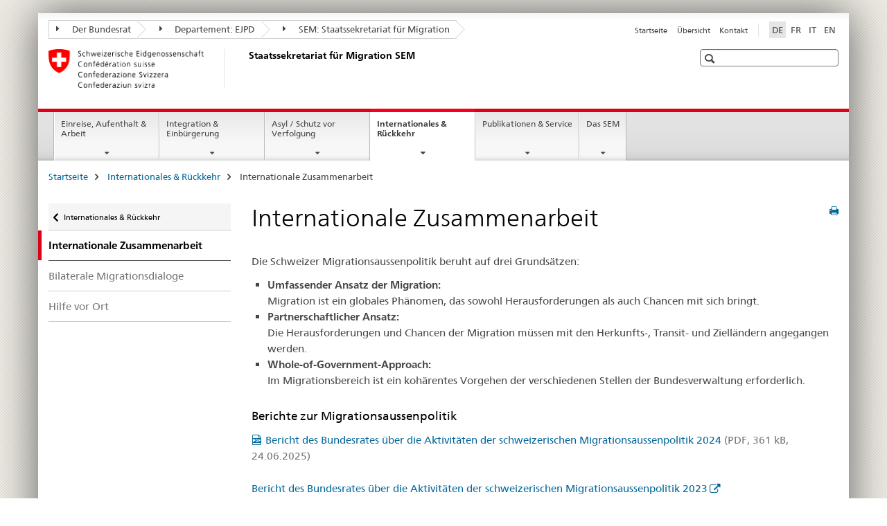

--- FILE ---
content_type: text/html;charset=utf-8
request_url: https://www.ejpd.admin.ch/sem/de/home/international-rueckkehr/kollab-international.html
body_size: 10757
content:

<!DOCTYPE HTML>
<!--[if lt IE 7 ]> <html lang="de" class="no-js ie6 oldie"> <![endif]-->
<!--[if IE 7 ]> <html lang="de" class="no-js ie7 oldie"> <![endif]-->
<!--[if IE 8 ]> <html lang="de" class="no-js ie8 oldie"> <![endif]-->
<!--[if IE 9 ]> <html lang="de" class="no-js ie9"> <![endif]-->
<!--[if gt IE 9 ]><!--><html lang="de" class="no-js no-ie"> <!--<![endif]-->


    
<head>
    
    


	
	
		<title>Internationale Zusammenarbeit</title>
	
	


<meta charset="utf-8" />
<meta http-equiv="X-UA-Compatible" content="IE=edge" />
<meta name="viewport" content="width=device-width, initial-scale=1.0" />
<meta http-equiv="cleartype" content="on" />


	<meta name="msapplication-TileColor" content="#ffffff"/>
	<meta name="msapplication-TileImage" content="/etc/designs/core/frontend/guidelines/img/ico/mstile-144x144.png"/>
	<meta name="msapplication-config" content="/etc/designs/core/frontend/guidelines/img/ico/browserconfig.xml"/>



	
	
		
	


	<meta name="keywords" content="Dossier,Migrationspolitik international" />




<meta name="language" content="de" />
<meta name="author" content="Staatssekretariat für Migration " />




	<!-- current page in other languages -->
	
		<link rel="alternate" type="text/html" href="/sem/de/home/international-rueckkehr/kollab-international.html" hreflang="de" lang="de"/>
	
		<link rel="alternate" type="text/html" href="/sem/en/home/international-rueckkehr/kollab-international.html" hreflang="en" lang="en"/>
	
		<link rel="alternate" type="text/html" href="/sem/it/home/international-rueckkehr/kollab-international.html" hreflang="it" lang="it"/>
	
		<link rel="alternate" type="text/html" href="/sem/fr/home/international-rueckkehr/kollab-international.html" hreflang="fr" lang="fr"/>
	




	<meta name="twitter:card" content="summary"/>
	
	
		<meta property="og:url" content="https://www.ejpd.admin.ch/sem/de/home/international-rueckkehr/kollab-international.html"/>
	
	<meta property="og:type" content="article"/>
	
		<meta property="og:title" content="Internationale Zusammenarbeit"/>
	
	
	






    









	<!--style type="text/css" id="antiClickjack">body{display:none !important;}</style-->
	<script type="text/javascript">

		var styleElement = document.createElement('STYLE');
		styleElement.setAttribute('id', 'antiClickjack');
		styleElement.setAttribute('type', 'text/css');
		styleElement.innerHTML = 'body {display:none !important;}';
		document.getElementsByTagName('HEAD')[0].appendChild(styleElement);

		if (self === top) {
			var antiClickjack = document.getElementById("antiClickjack");
			antiClickjack.parentNode.removeChild(antiClickjack);
		} else {
			top.location = self.location;
		}
	</script>




<script src="/etc.clientlibs/clientlibs/granite/jquery.min.js"></script>
<script src="/etc.clientlibs/clientlibs/granite/utils.min.js"></script>



	<script>
		Granite.I18n.init({
			locale: "de",
			urlPrefix: "/libs/cq/i18n/dict."
		});
	</script>



	<link rel="stylesheet" href="/etc/designs/core/frontend/guidelines.min.css" type="text/css">

	<link rel="stylesheet" href="/etc/designs/core/frontend/modules.min.css" type="text/css">

	
	<link rel="shortcut icon" href="/etc/designs/core/frontend/guidelines/img/ico/favicon.ico">
	<link rel="apple-touch-icon" sizes="57x57" href="/etc/designs/core/frontend/guidelines/img/ico/apple-touch-icon-57x57.png"/>
	<link rel="apple-touch-icon" sizes="114x114" href="/etc/designs/core/frontend/guidelines/img/ico/apple-touch-icon-114x114.png"/>
	<link rel="apple-touch-icon" sizes="72x72" href="/etc/designs/core/frontend/guidelines/img/ico/apple-touch-icon-72x72.png"/>
	<link rel="apple-touch-icon" sizes="144x144" href="/etc/designs/core/frontend/guidelines/img/ico/apple-touch-icon-144x144.png"/>
	<link rel="apple-touch-icon" sizes="60x60" href="/etc/designs/core/frontend/guidelines/img/ico/apple-touch-icon-60x60.png"/>
	<link rel="apple-touch-icon" sizes="120x120" href="/etc/designs/core/frontend/guidelines/img/ico/apple-touch-icon-120x120.png"/>
	<link rel="apple-touch-icon" sizes="76x76" href="/etc/designs/core/frontend/guidelines/img/ico/apple-touch-icon-76x76.png"/>
	<link rel="icon" type="image/png" href="/etc/designs/core/frontend/guidelines/img/ico/favicon-96x96.png" sizes="96x96"/>
	<link rel="icon" type="image/png" href="/etc/designs/core/frontend/guidelines/img/ico/favicon-16x16.png" sizes="16x16"/>
	<link rel="icon" type="image/png" href="/etc/designs/core/frontend/guidelines/img/ico/favicon-32x32.png" sizes="32x32"/>







	<!--[if lt IE 9]>
		<script src="https://cdnjs.cloudflare.com/polyfill/v2/polyfill.js?version=4.8.0"></script>
	<![endif]-->



    



    
        

	

    

</head>


    

<body class="mod mod-layout   skin-layout-template-contentpagewide" data-glossary="/sem/de/home.glossaryjs.json">

<div class="mod mod-contentpage">
<ul class="access-keys" role="navigation">
    <li><a href="/sem/de/home.html" accesskey="0">Homepage</a></li>
    
    <li><a href="#main-navigation" accesskey="1">Main navigation</a></li>
    
    
    <li><a href="#content" accesskey="2">Content area</a></li>
    
    
    <li><a href="#site-map" accesskey="3">Sitemap</a></li>
    
    
    <li><a href="#search-field" accesskey="4">Search</a></li>
    
</ul>
</div>

<!-- begin: container -->
<div class="container container-main">

    


<header style="background-size: cover; background-image:" role="banner">
	

	<div class="clearfix">
		
			


	



	<nav class="navbar treecrumb pull-left">

		
		
			<h2 class="sr-only">Staatssekretariat für Migration SEM</h2>
		

		
			
				<ul class="nav navbar-nav">
				

						

						
						<li class="dropdown">
							
							
								
									<a id="federalAdministration-dropdown" href="#" aria-label="Der Bundesrat" class="dropdown-toggle" data-toggle="dropdown"><span class="icon icon--right"></span> Der Bundesrat</a>
								
								
							

							
								
								<ul class="dropdown-menu" role="menu" aria-labelledby="federalAdministration-dropdown">
									
										
										<li class="dropdown-header">
											
												
													<a href="https://www.admin.ch/" aria-label="Bundesverwaltung admin.ch" target="_blank" title="">Bundesverwaltung admin.ch</a>
												
												
											

											
											
												
													<ul>
														<li>
															
																
																
																
																	<a href="https://www.bk.admin.ch/" aria-label="BK: Schweizerische Bundeskanzlei" target="_blank" title=""> BK: Schweizerische Bundeskanzlei</a>
																
															
														</li>
													</ul>
												
											
												
													<ul>
														<li>
															
																
																
																
																	<a href="https://www.eda.admin.ch/" aria-label="EDA: Eidgenössisches Departement für auswärtige Angelegenheiten" target="_blank" title=""> EDA: Eidgenössisches Departement für auswärtige Angelegenheiten</a>
																
															
														</li>
													</ul>
												
											
												
													<ul>
														<li>
															
																
																
																
																	<a href="https://www.edi.admin.ch/" aria-label="EDI: Eidgenössisches Department des Innern" target="_blank" title=""> EDI: Eidgenössisches Department des Innern</a>
																
															
														</li>
													</ul>
												
											
												
													<ul>
														<li>
															
																
																
																
																	<a href="https://www.ejpd.admin.ch/" aria-label="EJPD: Eidgenössisches Justiz- und Polizeidepartment" target="_blank" title=""> EJPD: Eidgenössisches Justiz- und Polizeidepartment</a>
																
															
														</li>
													</ul>
												
											
												
													<ul>
														<li>
															
																
																
																
																	<a href="https://www.vbs.admin.ch/" aria-label="VBS: Eidgenössisches Department für Verteidigung, Bevölkerungsschutz und Sport" target="_blank" title=""> VBS: Eidgenössisches Department für Verteidigung, Bevölkerungsschutz und Sport</a>
																
															
														</li>
													</ul>
												
											
												
													<ul>
														<li>
															
																
																
																
																	<a href="https://www.efd.admin.ch/" aria-label="EFD: Eidgenössisches Finanzdepartement" target="_blank" title=""> EFD: Eidgenössisches Finanzdepartement</a>
																
															
														</li>
													</ul>
												
											
												
													<ul>
														<li>
															
																
																
																
																	<a href="https://www.wbf.admin.ch/" aria-label="WBF: Eidgenössisches Departement für Wirtschaft, Bildung und Forschung" target="_blank" title=""> WBF: Eidgenössisches Departement für Wirtschaft, Bildung und Forschung</a>
																
															
														</li>
													</ul>
												
											
												
													<ul>
														<li>
															
																
																
																
																	<a href="https://www.uvek.admin.ch/" aria-label="UVEK: Eidgenössisches Department für Umwelt, Verkehr, Energie und Kommunikation" target="_blank" title=""> UVEK: Eidgenössisches Department für Umwelt, Verkehr, Energie und Kommunikation</a>
																
															
														</li>
													</ul>
												
											
										</li>
									
								</ul>
							
						</li>
					

						

						
						<li class="dropdown">
							
							
								
									<a id="departement-dropdown" href="#" aria-label="Departement: EJPD" class="dropdown-toggle" data-toggle="dropdown"><span class="icon icon--right"></span> Departement: EJPD</a>
								
								
							

							
								
								<ul class="dropdown-menu" role="menu" aria-labelledby="departement-dropdown">
									
										
										<li class="dropdown-header">
											
												
													<a href="/ejpd/de/home.html" aria-label="Departement: EJPD" data-skipextcss="true" target="_blank">Departement: EJPD</a>
												
												
											

											
											
												
													<ul>
														<li>
															
																
																
																
																	<a href="https://www.bj.admin.ch/" aria-label="BJ: Bundesamt für Justiz" target="_blank" title=""> BJ: Bundesamt für Justiz</a>
																
															
														</li>
													</ul>
												
											
												
													<ul>
														<li>
															
																
																
																
																	<a href="https://www.fedpol.admin.ch/" aria-label="fedpol: Bundesamt für Polizei" target="_blank" title=""> fedpol: Bundesamt für Polizei</a>
																
															
														</li>
													</ul>
												
											
												
													<ul>
														<li>
															
																
																
																
																	<a href="https://www.sem.admin.ch/" aria-label="SEM: Staatssekretariat für Migration" target="_self" title=""> SEM: Staatssekretariat für Migration</a>
																
															
														</li>
													</ul>
												
											
												
													<ul>
														<li>
															
																
																
																
																	<a href="https://www.esbk.admin.ch/" aria-label="ESBK: Eidgenössische Spielbankenkommission" target="_blank" title=""> ESBK: Eidgenössische Spielbankenkommission</a>
																
															
														</li>
													</ul>
												
											
												
													<ul>
														<li>
															
																
																
																
																	<a href="https://www.eschk.admin.ch/" aria-label="ESchK: Eidgenössische Schiedskommission für die Verwertung von Urheberrechten und verwandten Schutzrechten" target="_blank" title=""> ESchK: Eidgenössische Schiedskommission für die Verwertung von Urheberrechten und verwandten Schutzrechten</a>
																
															
														</li>
													</ul>
												
											
												
													<ul>
														<li>
															
																
																
																
																	<a href="https://www.nkvf.admin.ch/" aria-label="NKVF: Nationale Kommission zur Verhütung von Folter" target="_blank" title=""> NKVF: Nationale Kommission zur Verhütung von Folter</a>
																
															
														</li>
													</ul>
												
											
												
													<ul>
														<li>
															
																
																
																
																	<a href="https://www.ige.ch/" aria-label="IGE: Eidgenössisches Intstitut für Geistiges Eigentum" target="_blank" title=""> IGE: Eidgenössisches Intstitut für Geistiges Eigentum</a>
																
															
														</li>
													</ul>
												
											
												
													<ul>
														<li>
															
																
																
																
																	<a href="https://www.isdc.ch/de/" aria-label="SIR: Schweizerisches Institut für Rechtsvergleichung" target="_blank" title=""> SIR: Schweizerisches Institut für Rechtsvergleichung</a>
																
															
														</li>
													</ul>
												
											
												
													<ul>
														<li>
															
																
																
																
																	<a href="https://www.metas.ch/" aria-label="METAS: Eidgenössisches Institut für Metrologie" target="_blank" title=""> METAS: Eidgenössisches Institut für Metrologie</a>
																
															
														</li>
													</ul>
												
											
												
													<ul>
														<li>
															
																
																
																
																	<a href="https://www.rab-asr.ch/" aria-label="RAB: Eidgenössische Revisionsaufsichtsbehörde" target="_blank" title=""> RAB: Eidgenössische Revisionsaufsichtsbehörde</a>
																
															
														</li>
													</ul>
												
											
												
													<ul>
														<li>
															
																
																
																
																	<a href="https://www.isc-ejpd.admin.ch/" aria-label="ISC-EJPD: Informatik Service Center" target="_blank" title=""> ISC-EJPD: Informatik Service Center</a>
																
															
														</li>
													</ul>
												
											
												
													<ul>
														<li>
															
																
																
																
																	<a href="https://www.li.admin.ch/" aria-label="Dienst Überwachung Post- und Fernmeldeverkehr" target="_blank" title=""> Dienst Überwachung Post- und Fernmeldeverkehr</a>
																
															
														</li>
													</ul>
												
											
										</li>
									
								</ul>
							
						</li>
					

						

						
						<li class="dropdown">
							
							
								
								
									<a id="federalOffice-dropdown" href="#" aria-label="SEM: Staatssekretariat für Migration" class="dropdown-toggle"><span class="icon icon--right"></span> SEM: Staatssekretariat für Migration</a>
								
							

							
						</li>
					
				</ul>
			
			
		
	</nav>




		

		
<!-- begin: metanav -->
<section class="nav-services clearfix">
	
	
		


	
	<h2>Internationale Zusammenarbeit</h2>

	

		
		

		<nav class="nav-lang">
			<ul>
				
					<li>
						
							
								<a class="active" lang="de" title="Deutsch selected" aria-label="Deutsch selected">DE</a>
							
							
							
						
					</li>
				
					<li>
						
							
							
								<a href="/sem/fr/home/international-rueckkehr/kollab-international.html" lang="fr" title="Französisch" aria-label="Französisch">FR</a>
							
							
						
					</li>
				
					<li>
						
							
							
								<a href="/sem/it/home/international-rueckkehr/kollab-international.html" lang="it" title="Italienisch" aria-label="Italienisch">IT</a>
							
							
						
					</li>
				
					<li>
						
							
							
								<a href="/sem/en/home/international-rueckkehr/kollab-international.html" lang="en" title="Englisch" aria-label="Englisch">EN</a>
							
							
						
					</li>
				
			</ul>
		</nav>

	


		
		

    
        
            
            

                
                <h2 class="sr-only">Service navigation</h2>

                <nav class="nav-service">
                    <ul>
                        
                        
                            <li><a href="/sem/de/home.html" title="Startseite" aria-label="Startseite" data-skipextcss="true">Startseite</a></li>
                        
                            <li><a href="/sem/de/home/sitemap.html" title="&Uuml;bersicht" aria-label="&Uuml;bersicht" data-skipextcss="true">&Uuml;bersicht</a></li>
                        
                            <li><a href="/sem/de/home/sem/kontakt.html" title="Kontakt" aria-label="Kontakt" data-skipextcss="true">Kontakt</a></li>
                        
                    </ul>
                </nav>

            
        
    


	
	
</section>
<!-- end: metanav -->

	</div>

	
		

	
	
		
<div class="mod mod-logo">
    
        
        
            
                <a href="/sem/de/home.html" class="brand  hidden-xs" id="logo" title="Startseite" aria-label="Startseite">
                    
                        
                            <img src="/sem/de/_jcr_content/logo/image.imagespooler.png/1594632078809/logo.png" alt="Staatssekretariat f&#252;r Migration SEM"/>
                        
                        
                    
                    <h2 id="logo-desktop-departement">Staatssekretariat f&uuml;r Migration SEM
                    </h2>
                </a>
                
            
        
    
</div>

	


	

 	
		


	



	
	
		

<div class="mod mod-searchfield">

	
		

		
			

			<!-- begin: sitesearch desktop-->
			<div class="mod mod-searchfield global-search global-search-standard">
				<form action="/sem/de/home/suche.html" class="form-horizontal form-search pull-right">
					<h2 class="sr-only">Suche</h2>
					<label for="search-field" class="sr-only"></label>
					<input id="search-field" name="query" class="form-control search-field" type="text" placeholder=""/>
                    <button class="icon icon--search icon--before" tabindex="0" role="button">
                        <span class="sr-only"></span>
                    </button>
                    <button class="icon icon--close icon--after search-reset" tabindex="0" role="button"><span class="sr-only"></span></button>
					<div class="search-results">
						<div class="search-results-list"></div>
					</div>
				</form>
			</div>
			<!-- end: sitesearch desktop-->

		
	

</div>

	



	

	

 	


</header>



    


	
	
		

<div class="mod mod-mainnavigation">

	<!-- begin: mainnav -->
	<div class="nav-main yamm navbar" id="main-navigation">

		<h2 class="sr-only">
			Hauptnavigation
		</h2>

		
			


<!-- mobile mainnav buttonbar -->
 <section class="nav-mobile">
	<div class="table-row">
		<div class="nav-mobile-header">
			<div class="table-row">
				<span class="nav-mobile-logo">
					
						
						
							<img src="/etc/designs/core/frontend/guidelines/img/swiss.svg" onerror="this.onerror=null; this.src='/etc/designs/core/frontend/guidelines/img/swiss.png'" alt="Staatssekretariat für Migration "/>
						
					
				</span>
				<h2>
					<a href="/sem/de/home.html" title="Startseite" aria-label="Startseite">Staatssekretariat für Migration</a>
				</h2>
			</div>
		</div>
		<div class="table-cell dropdown">
			<a href="#" class="nav-mobile-menu dropdown-toggle" data-toggle="dropdown">
				<span class="icon icon--menu"></span>
			</a>
			<div class="drilldown dropdown-menu" role="menu">
				<div class="drilldown-container">
					<nav class="nav-page-list">
						
							<ul aria-controls="submenu">
								
									
									
										<li>
											
												
												
													<a href="/sem/de/home/themen.html">Einreise, Aufenthalt &amp; Arbeit</a>
												
											
										</li>
									
								
							</ul>
						
							<ul aria-controls="submenu">
								
									
									
										<li>
											
												
												
													<a href="/sem/de/home/integration-einbuergerung.html">Integration &amp; Einbürgerung</a>
												
											
										</li>
									
								
							</ul>
						
							<ul aria-controls="submenu">
								
									
									
										<li>
											
												
												
													<a href="/sem/de/home/asyl.html">Asyl / Schutz vor Verfolgung</a>
												
											
										</li>
									
								
							</ul>
						
							<ul aria-controls="submenu">
								
									
									
										<li>
											
												
												
													<a href="/sem/de/home/international-rueckkehr.html">Internationales &amp; Rückkehr</a>
												
											
										</li>
									
								
							</ul>
						
							<ul aria-controls="submenu">
								
									
									
										<li>
											
												
												
													<a href="/sem/de/home/publiservice.html">Publikationen &amp; Service</a>
												
											
										</li>
									
								
							</ul>
						
							<ul aria-controls="submenu">
								
									
									
										<li>
											
												
												
													<a href="/sem/de/home/sem.html">Das SEM</a>
												
											
										</li>
									
								
							</ul>
						

						<button class="yamm-close-bottom" aria-label="Schliessen">
							<span class="icon icon--top" aria-hidden="true"></span>
						</button>
					</nav>
				</div>
			</div>
		</div>
		<div class="table-cell dropdown">
			<a href="#" class="nav-mobile-menu dropdown-toggle" data-toggle="dropdown">
				<span class="icon icon--search"></span>
			</a>
			<div class="dropdown-menu" role="menu">
				
				



	
		


<div class="mod mod-searchfield">

    
        <div class="mod mod-searchfield global-search global-search-mobile">
            <form action="/sem/de/home/suche.html" class="form  mod-searchfield-mobile" role="form">
                <h2 class="sr-only">Suche</h2>
                <label for="search-field-phone" class="sr-only">
                    
                </label>
                <input id="search-field-phone" name="query" class="search-input form-control" type="text" placeholder=""/>
                <button class="icon icon--search icon--before" tabindex="0" role="button">
                    <span class="sr-only"></span>
                </button>
                <button class="icon icon--close icon--after search-reset" tabindex="0" role="button"><span class="sr-only"></span></button>

                <div class="search-results">
                    <div class="search-results-list"></div>
                </div>
            </form>
        </div>
    

</div>

	
	


				
			</div>
		</div>
	</div>
</section>

		

		
		<ul class="nav navbar-nav" aria-controls="submenu">

			
			

				
                
				

				<li class="dropdown yamm-fw  ">
					
						
			      		
							<a href="/sem/de/home/themen.html" aria-label="Einreise, Aufenthalt &amp; Arbeit" class="dropdown-toggle" data-toggle="dropdown" data-url="/sem/de/home/themen/_jcr_content/par.html">Einreise, Aufenthalt &amp; Arbeit</a>
							
							<ul class="dropdown-menu" role="menu" aria-controls="submenu">
								<li>
									<div class="yamm-content container-fluid">
										<div class="row">
											<div class="col-sm-12">
												<button class="yamm-close btn btn-link icon icon--after icon--close pull-right">Schliessen</button>
											</div>
										</div>
										<div class="row">
											<div class="col-md-12 main-column">

											</div>
										</div>
										<br><br><br>
										<button class="yamm-close-bottom" aria-label="Schliessen"><span class="icon icon--top"></span></button>
									</div>
								</li>
							</ul>
						
					
				</li>
			

				
                
				

				<li class="dropdown yamm-fw  ">
					
						
			      		
							<a href="/sem/de/home/integration-einbuergerung.html" aria-label="Integration &amp; Einbürgerung" class="dropdown-toggle" data-toggle="dropdown" data-url="/sem/de/home/integration-einbuergerung/_jcr_content/par.html">Integration &amp; Einbürgerung</a>
							
							<ul class="dropdown-menu" role="menu" aria-controls="submenu">
								<li>
									<div class="yamm-content container-fluid">
										<div class="row">
											<div class="col-sm-12">
												<button class="yamm-close btn btn-link icon icon--after icon--close pull-right">Schliessen</button>
											</div>
										</div>
										<div class="row">
											<div class="col-md-12 main-column">

											</div>
										</div>
										<br><br><br>
										<button class="yamm-close-bottom" aria-label="Schliessen"><span class="icon icon--top"></span></button>
									</div>
								</li>
							</ul>
						
					
				</li>
			

				
                
				

				<li class="dropdown yamm-fw  ">
					
						
			      		
							<a href="/sem/de/home/asyl.html" aria-label="Asyl / Schutz vor Verfolgung" class="dropdown-toggle" data-toggle="dropdown" data-url="/sem/de/home/asyl/_jcr_content/par.html">Asyl / Schutz vor Verfolgung</a>
							
							<ul class="dropdown-menu" role="menu" aria-controls="submenu">
								<li>
									<div class="yamm-content container-fluid">
										<div class="row">
											<div class="col-sm-12">
												<button class="yamm-close btn btn-link icon icon--after icon--close pull-right">Schliessen</button>
											</div>
										</div>
										<div class="row">
											<div class="col-md-12 main-column">

											</div>
										</div>
										<br><br><br>
										<button class="yamm-close-bottom" aria-label="Schliessen"><span class="icon icon--top"></span></button>
									</div>
								</li>
							</ul>
						
					
				</li>
			

				
                
				

				<li class="dropdown yamm-fw  current">
					
						
			      		
							<a href="/sem/de/home/international-rueckkehr.html" aria-label="Internationales &amp; Rückkehr" class="dropdown-toggle" data-toggle="dropdown" data-url="/sem/de/home/international-rueckkehr/_jcr_content/par.html">Internationales &amp; Rückkehr<span class="sr-only">current page</span></a>
							
							<ul class="dropdown-menu" role="menu" aria-controls="submenu">
								<li>
									<div class="yamm-content container-fluid">
										<div class="row">
											<div class="col-sm-12">
												<button class="yamm-close btn btn-link icon icon--after icon--close pull-right">Schliessen</button>
											</div>
										</div>
										<div class="row">
											<div class="col-md-12 main-column">

											</div>
										</div>
										<br><br><br>
										<button class="yamm-close-bottom" aria-label="Schliessen"><span class="icon icon--top"></span></button>
									</div>
								</li>
							</ul>
						
					
				</li>
			

				
                
				

				<li class="dropdown yamm-fw  ">
					
						
			      		
							<a href="/sem/de/home/publiservice.html" aria-label="Publikationen &amp; Service" class="dropdown-toggle" data-toggle="dropdown" data-url="/sem/de/home/publiservice/_jcr_content/par.html">Publikationen &amp; Service</a>
							
							<ul class="dropdown-menu" role="menu" aria-controls="submenu">
								<li>
									<div class="yamm-content container-fluid">
										<div class="row">
											<div class="col-sm-12">
												<button class="yamm-close btn btn-link icon icon--after icon--close pull-right">Schliessen</button>
											</div>
										</div>
										<div class="row">
											<div class="col-md-12 main-column">

											</div>
										</div>
										<br><br><br>
										<button class="yamm-close-bottom" aria-label="Schliessen"><span class="icon icon--top"></span></button>
									</div>
								</li>
							</ul>
						
					
				</li>
			

				
                
				

				<li class="dropdown yamm-fw  ">
					
						
			      		
							<a href="/sem/de/home/sem.html" aria-label="Das SEM" class="dropdown-toggle" data-toggle="dropdown" data-url="/sem/de/home/sem/_jcr_content/par.html">Das SEM</a>
							
							<ul class="dropdown-menu" role="menu" aria-controls="submenu">
								<li>
									<div class="yamm-content container-fluid">
										<div class="row">
											<div class="col-sm-12">
												<button class="yamm-close btn btn-link icon icon--after icon--close pull-right">Schliessen</button>
											</div>
										</div>
										<div class="row">
											<div class="col-md-12 main-column">

											</div>
										</div>
										<br><br><br>
										<button class="yamm-close-bottom" aria-label="Schliessen"><span class="icon icon--top"></span></button>
									</div>
								</li>
							</ul>
						
					
				</li>
			
		</ul>
	</div>
</div>

	



    

<!-- begin: main -->
<div class="container-fluid hidden-xs">
	<div class="row">
		<div class="col-sm-12">
			
	


<div class="mod mod-breadcrumb">
	<h2 id="br1" class="sr-only">Seitenpfad (Breadcrumb)</h2>
	<ol class="breadcrumb" role="menu" aria-labelledby="br1">
		
			<li><a href="/sem/de/home.html" title="Startseite" aria-label="Startseite">Startseite</a><span class="icon icon--greater"></span></li>
		
			<li><a href="/sem/de/home/international-rueckkehr.html" title="Internationales &amp; R&uuml;ckkehr" aria-label="Internationales &amp; R&uuml;ckkehr">Internationales &amp; R&uuml;ckkehr</a><span class="icon icon--greater"></span></li>
		
		<li class="active" role="presentation">Internationale Zusammenarbeit</li>
	</ol>
</div>

	
		</div>
	</div>
</div>



	
	
		<div class="container-fluid">
			

<div class="row">
	<div class="col-sm-4 col-md-3 drilldown">
		

<div class="mod mod-leftnavigation">

		<a href="#collapseSubNav" data-toggle="collapse" class="collapsed visible-xs">Unternavigation</a>
		<div class="drilldown-container">
			<nav class="nav-page-list">
				
					<a href="/sem/de/home/international-rueckkehr.html" class="icon icon--before icon--less visible-xs">Zurück</a>

					<a href="/sem/de/home/international-rueckkehr.html" class="icon icon--before icon--less"><span class="sr-only">Zurück </span>Internationales & Rückkehr</a>
				
				<ul>
					
						
							
								<li class="list-emphasis active">
									<span>Internationale Zusammenarbeit</span> <span class="sr-only"></span>
								</li>
							
							
						
					

					
					
					

					
						
							
							
								
									
									
										<li>
											<a href="/sem/de/home/international-rueckkehr/kollab-international/bilat-migrationsdialoge.html">Bilaterale Migrationsdialoge</a>
										</li>
									
								
							
						
					
						
							
							
								
									
									
										<li>
											<a href="/sem/de/home/international-rueckkehr/kollab-international/hilfe-vor-ort.html">Hilfe vor Ort</a>
										</li>
									
								
							
						
					
				</ul>
			</nav>
		</div>

</div>

	</div>
	<div class="col-sm-8 col-md-9 main-column main-content js-glossary-context" id="content">
    	

<div class="visible-xs visible-sm">
	<p><a href="#context-sidebar" class="icon icon--before icon--root">Navigation</a></p>
</div>

<div class="contentHead">
	



<div class="mod mod-backtooverview">
	
</div>


	
	


	
	
		<a href="javascript:$.printPreview.printPreview()" onclick="" class="icon icon--before icon--print pull-right" title="Seite drucken"></a>
	




	
	

<div class="mod mod-contentpage">
    <h1 class="text-inline">Internationale Zusammenarbeit</h1>
</div>

</div>	






<div class="mod mod-textimage">
    
<div class="clearfix">
    
        
        

            
                
                
                    
                
            
            
            
            <p>Die Schweizer Migrationsaussenpolitik beruht auf drei Grundsätzen:</p>
<ul>
<li><b>Umfassender Ansatz der Migration:</b><br>
Migration ist ein globales Phänomen, das sowohl Herausforderungen als auch Chancen mit sich bringt.</li>
<li><b>Partnerschaftlicher Ansatz:</b><br>
Die Herausforderungen und Chancen der Migration müssen mit den Herkunfts-, Transit- und Zielländern angegangen werden.</li>
<li><b>Whole-of-Government-Approach:</b><br>
Im Migrationsbereich ist ein kohärentes Vorgehen der verschiedenen Stellen der Bundesverwaltung erforderlich. &nbsp;</li>
</ul>

            
        
    
</div>

</div>







    

        

        <div class="mod mod-reference">
            
                
                    <div class="cq-dd-paragraph">






    <div class="multilist " id="id_e5bc67017258cca2e85daa8f7ac0b975-box">

        
            <h3>
                
                    
                    Berichte zur Migrationsaussenpolitik
                
            </h3>
        

        

        <div class="" id="id_e5bc67017258cca2e85daa8f7ac0b975-box-content">
            <ul class="list-unstyled ">
                
                    <li class="line">
                        
                        
                        
                        
                        <a href="/dam/sem/de/data/internationales/internat-zusarbeit/europa/ber-br-migpol-2024.pdf.download.pdf/ber-br-migpol-2024-d.pdf" title="Bericht des Bundesrates über die Aktivitäten der schweizerischen Migrationsaussenpolitik 2024" class="icon icon--before icon--pdf">Bericht des Bundesrates über die Aktivitäten der schweizerischen Migrationsaussenpolitik 2024<span class="text-dimmed"> (PDF, 361 kB, 24.06.2025)</span></a></a>
                        
                    </li>
                
                    <li class="">
                        
                        
                        
                        
                        <a data-no-replace class=" icon icon--after icon--external" href="https://www.fedlex.admin.ch/eli/fga/2024/1594/de" target="_blank" title="">Bericht des Bundesrates über die Aktivitäten der schweizerischen Migrationsaussenpolitik 2023</a>
                        
                            <p>(BBl 2024 1594)</p>
                        
                    </li>
                
                    <li class="">
                        
                        
                        
                        
                        <a data-no-replace class=" icon icon--after icon--external" href="https://www.fedlex.admin.ch/eli/fga/2023/1176/de" target="_blank" title="">Bericht des Bundesrates über die Aktivitäten der schweizerischen Migrationsaussenpolitik 2022</a>
                        
                            <p>(BBl 2023 1176)</p>
                        
                    </li>
                
                    <li class="">
                        
                        
                        
                        
                        <a data-no-replace class=" icon icon--after icon--external" href="https://www.fedlex.admin.ch/eli/fga/2022/971/de" target="_blank" title="">Bericht des Bundesrates über die Aktivitäten der schweizerischen Migrationsaussenpolitik 2021</a>
                        
                            <p>(BBl 2022 971)</p>
                        
                    </li>
                
                    <li class="">
                        
                        
                        
                        
                        <a data-no-replace class=" icon icon--after icon--external" href="https://www.fedlex.admin.ch/eli/fga/2021/801/de" target="_blank" title="">Bericht des Bundesrates über die Aktivitäten der schweizerischen Migrationsaussenpolitik 2020</a>
                        
                            <p>(BBl 2021 801)</p>
                        
                    </li>
                
                    <li class="">
                        
                        
                        
                        
                        <a data-no-replace class=" icon icon--after icon--external" href="https://www.fedlex.admin.ch/eli/fga/2020/1494/de" target="_blank" title="">Bericht des Bundesrates über die Aktivitäten der schweizerischen Migrationsaussenpolitik 2019</a>
                        
                            <p>(BBl 2020 6113)</p>
                        
                    </li>
                
                    <li class="">
                        
                        
                        
                        
                        <a data-no-replace class=" icon icon--after icon--external" href="https://www.admin.ch/opc/de/federal-gazette/2019/4333.pdf" target="_blank" title="">Bericht des Bundesrates über die Aktivitäten der schweizerischen Migrationsaussenpolitik 2018</a>
                        
                            <p>(BBl 2019 4333)</p>
                        
                    </li>
                
                    <li class="">
                        
                        
                        
                        
                        <a data-no-replace class=" icon icon--after icon--external" href="https://www.admin.ch/opc/de/federal-gazette/2018/2787.pdf" target="_blank" title="">Bericht des Bundesrates über die Aktivitäten der schweizerischen  Migrationsaussenpolitik 2017</a>
                        
                            <p>(BBl 2018 2787)</p>
                        
                    </li>
                
                    <li class="">
                        
                        
                        
                        
                        <a data-no-replace class=" icon icon--after icon--external" href="https://www.admin.ch/opc/de/federal-gazette/2017/4829.pdf" target="_blank" title="">Bericht des Bundesrates über die Aktivitäten der schweizerischen Migrationsaussenpolitik 2016</a>
                        
                            <p>(BBl 2017 4829)</p>
                        
                    </li>
                
                    <li class="">
                        
                        
                        
                        
                        <a data-no-replace class=" icon icon--after icon--external" href="https://www.admin.ch/opc/de/federal-gazette/2016/4845.pdf" target="_blank" title="">Bericht des Bundesrates über die Aktivitäten der schweizerischen Migrationsaussenpolitik 2015</a>
                        
                            <p>(BBl 2016 4845)</p>
                        
                    </li>
                
                    <li class="">
                        
                        
                        
                        
                        <a data-no-replace class=" icon icon--after icon--external" href="https://www.admin.ch/opc/de/federal-gazette/2015/6003.pdf" target="_blank" title="">Bericht des Bundesrates über die Aktivitäten der schweizerischen Migrationsaussenpolitik 2014</a>
                        
                            <p>(BBl 2015 6003)</p>
                        
                    </li>
                
                    <li class="">
                        
                        
                        
                        
                        <a data-no-replace class=" icon icon--after icon--external" href="https://www.admin.ch/opc/de/federal-gazette/2014/5993.pdf" target="_blank" title="">Bericht des Bundesrates über die Aktivitäten der schweizerischen Migrationsaussenpolitik 2013</a>
                        
                            <p>(BBl 2014 5993)</p>
                        
                    </li>
                
                    <li class="line">
                        
                        
                        
                        
                        <a href="/dam/sem/de/data/internationales/internat-zusarbeit/europa/ber-br-migpol-2011-2012-d.pdf.download.pdf/ber-br-migpol-2011-2012-d.pdf" title="Bericht des Bundesrates über die Aktivitäten der schweizerischen Migrationsaussenpolitik 2011–2012" class="icon icon--before icon--pdf">Bericht des Bundesrates über die Aktivitäten der schweizerischen Migrationsaussenpolitik 2011–2012<span class="text-dimmed"> (PDF, 141 kB, 13.08.2013)</span></a></a>
                        
                    </li>
                
            </ul>

            
        </div>

    </div>
    <link rel="stylesheet" href="/etc/designs/core/frontend/modules/multilist.min.css" type="text/css">
<script src="/etc/designs/core/frontend/modules/multilist.min.js"></script>


    <script type="text/javascript">
        $(document).ready(function () {
            Namics.multilist.init();
        });
    </script>



</div>
                
                
            

            

            
        </div>
    
    



    
        
    


		






<div class="mod mod-backtooverview">
	
</div>




<div class="clearfix">
	





	
	
	
		
	






	<p class="pull-left">
		
		

		
			<small>
				<span class="text-dimmed">Letzte Änderung&nbsp;27.04.2021</span>
			</small>
		
	</p>


	
	


	<p class="pull-right">
		<small>
			
				<a href="#" class="icon icon--before icon--power hidden-print">
					Zum Seitenanfang
				</a>
			
		</small>
	</p>
 
</div>


	
		


	

	
<div class="mod mod-socialshare">
	

	<div class="social-sharing" aria-labelledby="social_share">
		<label id="social_share" class="sr-only">Social share</label>
		
			<a href="#" aria-label="Facebook" data-analytics="facebook" onclick="window.open('https://www.facebook.com/sharer/sharer.php?u='+encodeURIComponent(location.href), 'share-dialog', 'width=626,height=436'); return false;">
				<img src="/etc/designs/core/frontend/guidelines/img/FB-f-Logo__blue_29.png" width="16px" height="16px" alt="">
			</a>
		
		
		
			<a href="#" aria-label="Twitter" data-analytics="twitter" onclick="window.open('http://twitter.com/share?text='+encodeURIComponent('Internationale Zusammenarbeit')+'&url='+encodeURIComponent(location.href), 'share-dialog', 'width=626,height=436'); return false;">
				<img src="/etc/designs/core/frontend/guidelines/img/Twitter_logo_blue.png" width="16px" height="16px" alt="">
			</a>
		

		
			<a href="#" aria-label="Xing" data-analytics="xing" onclick="window.open('https://www.xing.com/spi/shares/new?url='+encodeURIComponent(location.href), 'share-dialog', 'width=600,height=450'); return false;">
				<img src="/etc/designs/core/frontend/assets/img/ico-xing.png" width="16px" height="16px" alt=""/>
			</a>
		

		
			<a href="#" aria-label="LinkedIn" data-analytics="linkedin" onclick="window.open('https://www.linkedin.com/shareArticle?mini=true&url='+encodeURIComponent(location.href), 'share-dialog', 'width=600,height=450'); return false;">
				<img src="/etc/designs/core/frontend/assets/img/ico-linkedin.png" width="16px" height="16px" alt=""/>
			</a>
		
	</div>
</div>

	
	

	

    </div>

</div>

		</div>
	

<!-- end: main -->


    <span class="visible-print">https://www.ejpd.admin.ch/content/sem/de/home/international-rueckkehr/kollab-international.html</span>

    
<footer role="contentinfo">
	<h2 class="sr-only">Footer</h2>

  

  
	<a name="context-sidebar"></a>
  

  
  

  	

    
        
            <div class="container-fluid footer-service">
                <h3>Staatssekretariat für Migration </h3>
                <nav>
                    <ul>
                        
                        
                            <li><a href="/sem/de/home.html" title="Startseite" aria-label="Startseite">Startseite</a></li>
                        
                            <li><a href="/sem/de/home/sitemap.html" title="&Uuml;bersicht" aria-label="&Uuml;bersicht">&Uuml;bersicht</a></li>
                        
                            <li><a href="/sem/de/home/sem/kontakt.html" title="Kontakt" aria-label="Kontakt">Kontakt</a></li>
                        
                    </ul>
                </nav>
            </div>
        
    



	

    	
			
			
				
					
<div class="site-map">
	<h2 class="sr-only">Footer</h2>

	<a href="#site-map" data-target="#site-map" data-toggle="collapse" class="site-map-toggle collapsed">Sitemap</a>

	<div class="container-fluid" id="site-map">
		<div class="col-sm-6 col-md-3">
			


<div class="mod mod-linklist">
	
	



	
		
		
			
				
					
						
					
					
				

				
					
					
						<h3>Einreise, Aufenthalt &amp; Arbeit</h3>
					
				

			
			
			
				
				
					<ul class="list-unstyled">
						
							<li>
								
									
										<a href="/sem/de/home/themen/einreise.html" title="Einreise" aria-label="Einreise" data-skipextcss="true">Einreise</a>
									
									
								
							</li>
						
							<li>
								
									
										<a href="/sem/de/home/themen/aufenthalt.html" title="Aufenthalt" aria-label="Aufenthalt" data-skipextcss="true">Aufenthalt</a>
									
									
								
							</li>
						
							<li>
								
									
										<a href="/sem/de/home/themen/arbeit.html" title="Arbeit" aria-label="Arbeit" data-skipextcss="true">Arbeit</a>
									
									
								
							</li>
						
							<li>
								
									
										<a href="/sem/de/home/themen/fza_schweiz-eu-efta.html" title="Personenfreiz&uuml;gigkeit Schweiz &ndash; EU/EFTA" aria-label="Personenfreiz&uuml;gigkeit Schweiz &ndash; EU/EFTA" data-skipextcss="true">Personenfreiz&uuml;gigkeit Schweiz &ndash; EU/EFTA</a>
									
									
								
							</li>
						
							<li>
								
									
										<a href="/sem/de/home/themen/auslandaufenthalt.html" title="Auslandaufenthalt" aria-label="Auslandaufenthalt" data-skipextcss="true">Auslandaufenthalt</a>
									
									
								
							</li>
						
					</ul>
				
			
			
		
	



	
</div>

		</div>
		<div class="col-sm-6 col-md-3">
			


<div class="mod mod-linklist">
	
	



	
		
		
			
				
					
						
					
					
				

				
					
					
						<h3>Integration &amp; Einbürgerung</h3>
					
				

			
			
			
				
				
					<ul class="list-unstyled">
						
							<li>
								
									
										<a href="/sem/de/home/integration-einbuergerung/integrationsfoerderung.html" title="Integrationsf&ouml;rderung" aria-label="Integrationsf&ouml;rderung" data-skipextcss="true">Integrationsf&ouml;rderung</a>
									
									
								
							</li>
						
							<li>
								
									
										<a href="/sem/de/home/integration-einbuergerung/innovation.html" title="Innovation im Integrationsbereich" aria-label="Innovation im Integrationsbereich" data-skipextcss="true">Innovation im Integrationsbereich</a>
									
									
								
							</li>
						
							<li>
								
									
										<a href="/sem/de/home/integration-einbuergerung/mein-beitrag.html" title="Mein Beitrag zur Integration" aria-label="Mein Beitrag zur Integration" data-skipextcss="true">Mein Beitrag zur Integration</a>
									
									
								
							</li>
						
							<li>
								
									
										<a href="/sem/de/home/integration-einbuergerung/schweizer-werden.html" title="Wie werde ich Schweizerin/Schweizer" aria-label="Wie werde ich Schweizerin/Schweizer" data-skipextcss="true">Wie werde ich Schweizerin/Schweizer</a>
									
									
								
							</li>
						
					</ul>
				
			
			
		
	



	
</div>

		</div>
		<div class="col-sm-6 col-md-3">
			


<div class="mod mod-linklist">
	
	



	
		
		
			
				
					
						
					
					
				

				
					
					
						<h3>Asyl / Schutz vor Verfolgung</h3>
					
				

			
			
			
				
				
					<ul class="list-unstyled">
						
							<li>
								
									
										<a href="/sem/de/home/asyl/asyl.html" title="Asyl / Schutz vor Verfolgung" aria-label="Asyl / Schutz vor Verfolgung" data-skipextcss="true">Asyl / Schutz vor Verfolgung</a>
									
									
								
							</li>
						
							<li>
								
									
										<a href="/sem/de/home/asyl/asylverfahren.html" title="Das Asylverfahren" aria-label="Das Asylverfahren" data-skipextcss="true">Das Asylverfahren</a>
									
									
								
							</li>
						
							<li>
								
									
										<a href="/sem/de/home/asyl/menschenhandel.html" title="Menschenhandel" aria-label="Menschenhandel" data-skipextcss="true">Menschenhandel</a>
									
									
								
							</li>
						
							<li>
								
									
										<a href="/sem/de/home/asyl/ukraine.html" title="Informationen f&uuml;r Gefl&uuml;chtete aus der Ukraine" aria-label="Informationen f&uuml;r Gefl&uuml;chtete aus der Ukraine" data-skipextcss="true">Informationen f&uuml;r Gefl&uuml;chtete aus der Ukraine</a>
									
									
								
							</li>
						
							<li>
								
									
										<a href="/sem/de/home/asyl/syrien.html" title="Informationen zu Syrien" aria-label="Informationen zu Syrien" data-skipextcss="true">Informationen zu Syrien</a>
									
									
								
							</li>
						
							<li>
								
									
										<a href="/sem/de/home/asyl/dublin.html" title="Dublin-Verordnung" aria-label="Dublin-Verordnung" data-skipextcss="true">Dublin-Verordnung</a>
									
									
								
							</li>
						
							<li>
								
									
										<a href="/sem/de/home/asyl/sozialhilfesubventionen.html" title="Subventionen im Sozial- und Nothilfebereich" aria-label="Subventionen im Sozial- und Nothilfebereich" data-skipextcss="true">Subventionen im Sozial- und Nothilfebereich</a>
									
									
								
							</li>
						
							<li>
								
									
										<a href="/sem/de/home/asyl/resettlement.html" title="Resettlement" aria-label="Resettlement" data-skipextcss="true">Resettlement</a>
									
									
								
							</li>
						
					</ul>
				
			
			
		
	



	
</div>

		</div>
		<div class="col-sm-6 col-md-3">
			


<div class="mod mod-linklist">
	
	



	
		
		
			
				
					
						
					
					
				

				
					
					
						<h3>Internationales &amp; Rückkehr</h3>
					
				

			
			
			
				
				
					<ul class="list-unstyled">
						
							<li>
								
									
										<a href="/sem/de/home/international-rueckkehr/ch-migrationsaussenpolitik.html" title="Schweizerische Migrationsaussenpolitik" aria-label="Schweizerische Migrationsaussenpolitik" data-skipextcss="true">Schweizerische Migrationsaussenpolitik</a>
									
									
								
							</li>
						
							<li>
								
									
										<a href="/sem/de/home/international-rueckkehr/kollab-eu-efta.html" title="Zusammenarbeit EU/EFTA" aria-label="Zusammenarbeit EU/EFTA" data-skipextcss="true">Zusammenarbeit EU/EFTA</a>
									
									
								
							</li>
						
							<li>
								
									
										<a href="/sem/de/home/international-rueckkehr/kollab-international.html" title="Internationale Zusammenarbeit" aria-label="Internationale Zusammenarbeit" data-skipextcss="true">Internationale Zusammenarbeit</a>
									
									
								
							</li>
						
							<li>
								
									
										<a href="/sem/de/home/international-rueckkehr/kollab-multilateral.html" title="Multilaterale Zusammenarbeit" aria-label="Multilaterale Zusammenarbeit" data-skipextcss="true">Multilaterale Zusammenarbeit</a>
									
									
								
							</li>
						
							<li>
								
									
										<a href="/sem/de/home/international-rueckkehr/herkunftslaender.html" title="Herkunftsl&auml;nderinformationen" aria-label="Herkunftsl&auml;nderinformationen" data-skipextcss="true">Herkunftsl&auml;nderinformationen</a>
									
									
								
							</li>
						
							<li>
								
									
										<a href="/sem/de/home/international-rueckkehr/rueckkehrhilfe.html" title="R&uuml;ckkehrhilfe" aria-label="R&uuml;ckkehrhilfe" data-skipextcss="true">R&uuml;ckkehrhilfe</a>
									
									
								
							</li>
						
							<li>
								
									
										<a href="/sem/de/home/international-rueckkehr/rueckkehr.html" title="R&uuml;ckkehr" aria-label="R&uuml;ckkehr" data-skipextcss="true">R&uuml;ckkehr</a>
									
									
								
							</li>
						
					</ul>
				
			
			
		
	



	
</div>

		</div>
		<div class="col-sm-6 col-md-3">
			


<div class="mod mod-linklist">
	
	



	
		
		
			
				
					
						
					
					
				

				
					
					
						<h3>Publikationen &amp; Service</h3>
					
				

			
			
			
				
				
					<ul class="list-unstyled">
						
							<li>
								
									
										<a href="/sem/de/home/publiservice/publikationen.html" title="Publikationen" aria-label="Publikationen" data-skipextcss="true">Publikationen</a>
									
									
								
							</li>
						
							<li>
								
									
										<a href="/sem/de/home/publiservice/video.html" title="Videos" aria-label="Videos" data-skipextcss="true">Videos</a>
									
									
								
							</li>
						
							<li>
								
									
										<a href="/sem/de/home/publiservice/berichte.html" title="Berichte" aria-label="Berichte" data-skipextcss="true">Berichte</a>
									
									
								
							</li>
						
							<li>
								
									
										<a href="/sem/de/home/publiservice/statistik.html" title="Statistiken" aria-label="Statistiken" data-skipextcss="true">Statistiken</a>
									
									
								
							</li>
						
							<li>
								
									
										<a href="/sem/de/home/publiservice/weisungen-kreisschreiben.html" title="Weisungen und Kreisschreiben" aria-label="Weisungen und Kreisschreiben" data-skipextcss="true">Weisungen und Kreisschreiben</a>
									
									
								
							</li>
						
							<li>
								
									
										<a href="/sem/de/home/publiservice/service.html" title="Service" aria-label="Service" data-skipextcss="true">Service</a>
									
									
								
							</li>
						
					</ul>
				
			
			
		
	



	
</div>

		</div>
		<div class="col-sm-6 col-md-3">
			


<div class="mod mod-linklist">
	
	



	
		
		
			
				
					
						
					
					
				

				
					
					
						<h3>Das SEM</h3>
					
				

			
			
			
				
				
					<ul class="list-unstyled">
						
							<li>
								
									
										<a href="/sem/de/home/sem/aktuell.html" title="Aktuelle Themen" aria-label="Aktuelle Themen" data-skipextcss="true">Aktuelle Themen</a>
									
									
								
							</li>
						
							<li>
								
									
										<a href="/sem/de/home/sem/medien.html" title="Medien" aria-label="Medien" data-skipextcss="true">Medien</a>
									
									
								
							</li>
						
							<li>
								
									
										<a href="/sem/de/home/sem/kontakt.html" title="Kontakt" aria-label="Kontakt" data-skipextcss="true">Kontakt</a>
									
									
								
							</li>
						
							<li>
								
									
										<a href="/sem/de/home/sem/sem.html" title="Das SEM" aria-label="Das SEM" data-skipextcss="true">Das SEM</a>
									
									
								
							</li>
						
							<li>
								
									
										<a href="/sem/de/home/sem/arbeitgeber.html" title="SEM als Arbeitgeber" aria-label="SEM als Arbeitgeber" data-skipextcss="true">SEM als Arbeitgeber</a>
									
									
								
							</li>
						
							<li>
								
									
										<a href="/sem/de/home/sem/rechtsetzung.html" title="Laufende Rechtsetzungsprojekte" aria-label="Laufende Rechtsetzungsprojekte" data-skipextcss="true">Laufende Rechtsetzungsprojekte</a>
									
									
								
							</li>
						
					</ul>
				
			
			
		
	



	
</div>

		</div>
		<div class="col-sm-6 col-md-3">
			


<div class="mod mod-linklist">
	
	



	
		
		
			
			
			
				
					
				
				
			
			
		
	



	
</div>

		</div>
		<div class="col-sm-6 col-md-3">
			


<div class="mod mod-linklist">
	
	



	
		
		
			
			
			
				
					
				
				
			
			
		
	



	
</div>

		</div>
	</div>
</div>
				
			
		
    


  	<div class="container-fluid">
  		
	


	
		
			
				<h3>Informiert bleiben</h3>
			

			<nav class="links-social" aria-labelledby="social_media">
				<label id="social_media" class="sr-only">Social media links</label>
				<ul>
					
						<li><a href="https://twitter.com/SEMIGRATION" class="icon icon--before  icon icon--before icon--twitter" target="_blank" title="Twitter" aria-label="Twitter">Twitter</a></li>
					
						<li><a href="https://www.linkedin.com/company/sem-sem/" class="icon icon--before  icon icon--before fa fa-linkedin" target="_blank" aria-label="LinkedIn" title="">LinkedIn</a></li>
					
						<li><a href="https://www.youtube.com/user/EJPDBFM" class="icon icon--before  icon icon--before fa fa-youtube" aria-label="YouTube" target="_blank" title="">YouTube</a></li>
					
						<li><a href="https://www.instagram.com/semigration/" class="icon icon--before  icon icon--before fa fa-instagram" target="_blank" title="Instagram" aria-label="Instagram">Instagram</a></li>
					
						<li><a href="http://d-nsbc-p.admin.ch/NSBSubscriber/feeds/rss?lang=de&org-nr=405&topic=&keyword=&offer-nr=&catalogueElement=&kind=M&start_date=&end_date=" class="icon icon--before  icon icon--before icon--rss" aria-label="RSS" target="_blank" title="">RSS</a></li>
					
				</ul>
			</nav>
		
		
	



		
	

<div class="mod mod-cobranding">
    
        
            
        
        
    
</div>




  		<!-- begin: logo phone -->
		
			
			

	
		
<div class="mod mod-logo">
	
	
		
			<hr class="footer-line visible-xs">
			<img src="/sem/de/_jcr_content/logo/image.imagespooler.png/1594632078809/logo.png" class="visible-xs" alt="Staatssekretariat f&#252;r Migration SEM"/>
		
		
	
	
</div>
	
	


			
		
	 	<!-- end: logo phone -->
  	</div>

    

<div class="footer-address">
	

	<span class="hidden-xs">Staatssekretariat für Migration </span>


	

	
		
			<nav class="pull-right">
				<ul>
					
						<li><a href="http://www.disclaimer.admin.ch/index.html" target="_blank" aria-label="Rechtliche Grundlagen" title="">Rechtliche Grundlagen</a></li>
					
				</ul>
			</nav>
		
		
	


</div>


  
  

</footer>        


    <div class="modal" id="nav_modal_rnd">
        <!-- modal -->
    </div>

</div>
<!-- end: container -->



<script src="/etc.clientlibs/clientlibs/granite/jquery/granite/csrf.min.js"></script>
<script src="/etc/clientlibs/granite/jquery/granite/csrf.min.js"></script>



	<script type="text/javascript" src="/etc/designs/core/frontend/modules.js"></script>





	





	<!-- [base64] -->





 
	




	<!-- Matomo -->
<script type="text/javascript">
  var _paq = window._paq || [];
  /* tracker methods like "setCustomDimension" should be called before "trackPageView" */
  _paq.push(['trackPageView']);
  _paq.push(['enableLinkTracking']);
  (function() {
    var u="https://analytics.bit.admin.ch/";
    _paq.push(['setTrackerUrl', u+'matomo.php']);
    _paq.push(['setSiteId', '137']);
    var d=document, g=d.createElement('script'), s=d.getElementsByTagName('script')[0];
    g.type='text/javascript'; g.async=true; g.defer=true; g.src=u+'matomo.js'; s.parentNode.insertBefore(g,s);
  })();
</script>
<!-- End Matomo Code -->





</body>

    

</html>


--- FILE ---
content_type: text/html;charset=utf-8
request_url: https://www.ejpd.admin.ch/sem/de/home/integration-einbuergerung/_jcr_content/par.html
body_size: 1407
content:

<div class="mod mod-sitemap">
<div class="row">
	
		
		
			
				<div class="col-sm-3">
					
					<h3>
						<a href="/sem/de/home/integration-einbuergerung/integrationsfoerderung.html" title="Integrationsf&ouml;rderung" aria-label="Integrationsf&ouml;rderung">Integrationsf&ouml;rderung</a></h3>
						
								<ul class="list-unstyled" aria-controls="submenu">
								
								
							<li><a href="/sem/de/home/integration-einbuergerung/integrationsfoerderung/arbeitsmarktintegration.html" title="Arbeitsmarktintegration" aria-label="Arbeitsmarktintegration">Arbeitsmarktintegration</a></li>
						<li><a href="/sem/de/home/integration-einbuergerung/integrationsfoerderung/programm-s.html" title="Programm S" aria-label="Programm S">Programm S</a></li>
						<li><a href="/sem/de/home/integration-einbuergerung/integrationsfoerderung/politik.html" title="Schweizer Integrationspolitik" aria-label="Schweizer Integrationspolitik">Schweizer Integrationspolitik</a></li>
						<li><a href="/sem/de/home/integration-einbuergerung/integrationsfoerderung/kantonale-programme.html" title="Kantonale Integrationsprogramme und Integrationsagenda" aria-label="Kantonale Integrationsprogramme und Integrationsagenda">Kantonale Integrationsprogramme und Integrationsagenda</a></li>
						<li><a href="/sem/de/home/integration-einbuergerung/integrationsfoerderung/monitoring.html" title="Monitoring Integrationsf&ouml;rderung " aria-label="Monitoring Integrationsf&ouml;rderung ">Monitoring Integrationsf&ouml;rderung </a></li>
						<li><a href="/sem/de/home/integration-einbuergerung/integrationsfoerderung/rechtsgrundlagen.html" title="Rechtsgrundlagen" aria-label="Rechtsgrundlagen">Rechtsgrundlagen</a></li>
						<li><a href="/sem/de/home/integration-einbuergerung/integrationsfoerderung/faq.html" title="FAQ &ndash; Integration" aria-label="FAQ &ndash; Integration">FAQ &ndash; Integration</a></li>
						<li><a href="/sem/de/home/integration-einbuergerung/integrationsfoerderung/adressen.html" title="Weiterf&uuml;hrende Adressen" aria-label="Weiterf&uuml;hrende Adressen">Weiterf&uuml;hrende Adressen</a></li>
                                </ul>
							
				</div>
			
				<div class="col-sm-3">
					
					<h3>
						<a href="/sem/de/home/integration-einbuergerung/innovation.html" title="Innovation im Integrationsbereich" aria-label="Innovation im Integrationsbereich">Innovation im Integrationsbereich</a></h3>
						
								<ul class="list-unstyled" aria-controls="submenu">
								
								
							<li><a href="/sem/de/home/integration-einbuergerung/innovation/programm-r.html" title="Programm Ressourcenaktivierung" aria-label="Programm Ressourcenaktivierung">Programm Ressourcenaktivierung</a></li>
						<li><a href="/sem/de/home/integration-einbuergerung/innovation/invol.html" title="Integrationsvorlehre" aria-label="Integrationsvorlehre">Integrationsvorlehre</a></li>
						<li><a href="/sem/de/home/integration-einbuergerung/innovation/finanz-zuschuesse.html" title="Finanzielle Zusch&uuml;sse 2021-2024" aria-label="Finanzielle Zusch&uuml;sse 2021-2024">Finanzielle Zusch&uuml;sse 2021-2024</a></li>
						<li><a href="/sem/de/home/integration-einbuergerung/innovation/finanz-zuschuesse-2025.html" title="Finanzielle Zusch&uuml;sse 2025-2027" aria-label="Finanzielle Zusch&uuml;sse 2025-2027">Finanzielle Zusch&uuml;sse 2025-2027</a></li>
						<li><a href="/sem/de/home/integration-einbuergerung/innovation/potenzialabklaerung.html" title="Instrumente Potenzialabkl&auml;rungen" aria-label="Instrumente Potenzialabkl&auml;rungen">Instrumente Potenzialabkl&auml;rungen</a></li>
						<li><a href="/sem/de/home/integration-einbuergerung/innovation/kulturelle-teilhabe.html" title="F&ouml;rderung der kulturellen Teilhabe" aria-label="F&ouml;rderung der kulturellen Teilhabe">F&ouml;rderung der kulturellen Teilhabe</a></li>
						<li><a href="/sem/de/home/integration-einbuergerung/innovation/fide.html" title="Sprachf&ouml;rderkonzept fide" aria-label="Sprachf&ouml;rderkonzept fide">Sprachf&ouml;rderkonzept fide</a></li>
						<li><a href="/sem/de/home/integration-einbuergerung/innovation/zwangsheirat.html" title="Zwangsheiraten" aria-label="Zwangsheiraten">Zwangsheiraten</a></li>
						<li><a href="/sem/de/home/integration-einbuergerung/innovation/abgeschlossen.html" title="Abgeschlossene Programme und Projekte" aria-label="Abgeschlossene Programme und Projekte">Abgeschlossene Programme und Projekte</a></li>
                                </ul>
							
				</div>
			
				<div class="col-sm-3">
					
					<h3>
						<a href="/sem/de/home/integration-einbuergerung/mein-beitrag.html" title="Mein Beitrag zur Integration" aria-label="Mein Beitrag zur Integration">Mein Beitrag zur Integration</a></h3>
						
								<ul class="list-unstyled" aria-controls="submenu">
								
								
							<li><a href="/sem/de/home/integration-einbuergerung/mein-beitrag/zugewandert.html" title="als Zugewanderte" aria-label="als Zugewanderte">als Zugewanderte</a></li>
						<li><a href="/sem/de/home/integration-einbuergerung/mein-beitrag/arbeitgeber.html" title="als Arbeitgeberin" aria-label="als Arbeitgeberin">als Arbeitgeberin</a></li>
						<li><a href="/sem/de/home/integration-einbuergerung/mein-beitrag/privatperson.html" title="als Privatperson" aria-label="als Privatperson">als Privatperson</a></li>
                                </ul>
							
				</div>
			
				<div class="col-sm-3">
					
					<h3>
						<a href="/sem/de/home/integration-einbuergerung/schweizer-werden.html" title="Wie werde ich Schweizerin/Schweizer" aria-label="Wie werde ich Schweizerin/Schweizer">Wie werde ich Schweizerin/Schweizer</a></h3>
						
								<ul class="list-unstyled" aria-controls="submenu">
								
								
							<li><a href="/sem/de/home/integration-einbuergerung/schweizer-werden/ordentlich.html" title="Ordentliche Einb&uuml;rgerung" aria-label="Ordentliche Einb&uuml;rgerung">Ordentliche Einb&uuml;rgerung</a></li>
						<li><a href="/sem/de/home/integration-einbuergerung/schweizer-werden/verheiratet.html" title="Verheiratet mit Schweizerin/Schweizer" aria-label="Verheiratet mit Schweizerin/Schweizer">Verheiratet mit Schweizerin/Schweizer</a></li>
						<li><a href="/sem/de/home/integration-einbuergerung/schweizer-werden/nachkommen.html" title="Nachkommen Schweizerin/Schweizer" aria-label="Nachkommen Schweizerin/Schweizer">Nachkommen Schweizerin/Schweizer</a></li>
						<li><a href="/sem/de/home/integration-einbuergerung/schweizer-werden/3-generation.html" title="Ausl&auml;nderinnen und Ausl&auml;nder der 3.&nbsp;Generation" aria-label="Ausl&auml;nderinnen und Ausl&auml;nder der 3.&nbsp;Generation">Ausl&auml;nderinnen und Ausl&auml;nder der 3.&nbsp;Generation</a></li>
						<li><a href="/sem/de/home/integration-einbuergerung/schweizer-werden/staatenlos.html" title="Staatenlose" aria-label="Staatenlose">Staatenlose</a></li>
						<li><a href="/sem/de/home/integration-einbuergerung/schweizer-werden/wiedereinbuergerung.html" title="Wiedereinb&uuml;rgerung" aria-label="Wiedereinb&uuml;rgerung">Wiedereinb&uuml;rgerung</a></li>
						<li><a href="/sem/de/home/integration-einbuergerung/schweizer-werden/doppelbuerger.html" title="Doppelb&uuml;rger" aria-label="Doppelb&uuml;rger">Doppelb&uuml;rger</a></li>
						<li><a href="/sem/de/home/integration-einbuergerung/schweizer-werden/irrtuemlich.html" title="Irrt&uuml;mlich als Schweizerin/Schweizer behandelt" aria-label="Irrt&uuml;mlich als Schweizerin/Schweizer behandelt">Irrt&uuml;mlich als Schweizerin/Schweizer behandelt</a></li>
						<li><a href="/sem/de/home/integration-einbuergerung/schweizer-werden/verlust.html" title="Verlust Schweizer B&uuml;rgerrecht" aria-label="Verlust Schweizer B&uuml;rgerrecht">Verlust Schweizer B&uuml;rgerrecht</a></li>
						<li><a href="/sem/de/home/integration-einbuergerung/schweizer-werden/faq.html" title="FAQ &ndash; Schweizer B&uuml;rgerrecht" aria-label="FAQ &ndash; Schweizer B&uuml;rgerrecht">FAQ &ndash; Schweizer B&uuml;rgerrecht</a></li>
                                </ul>
							
				</div>
			
		
	
</div>
</div>



    
        
    


